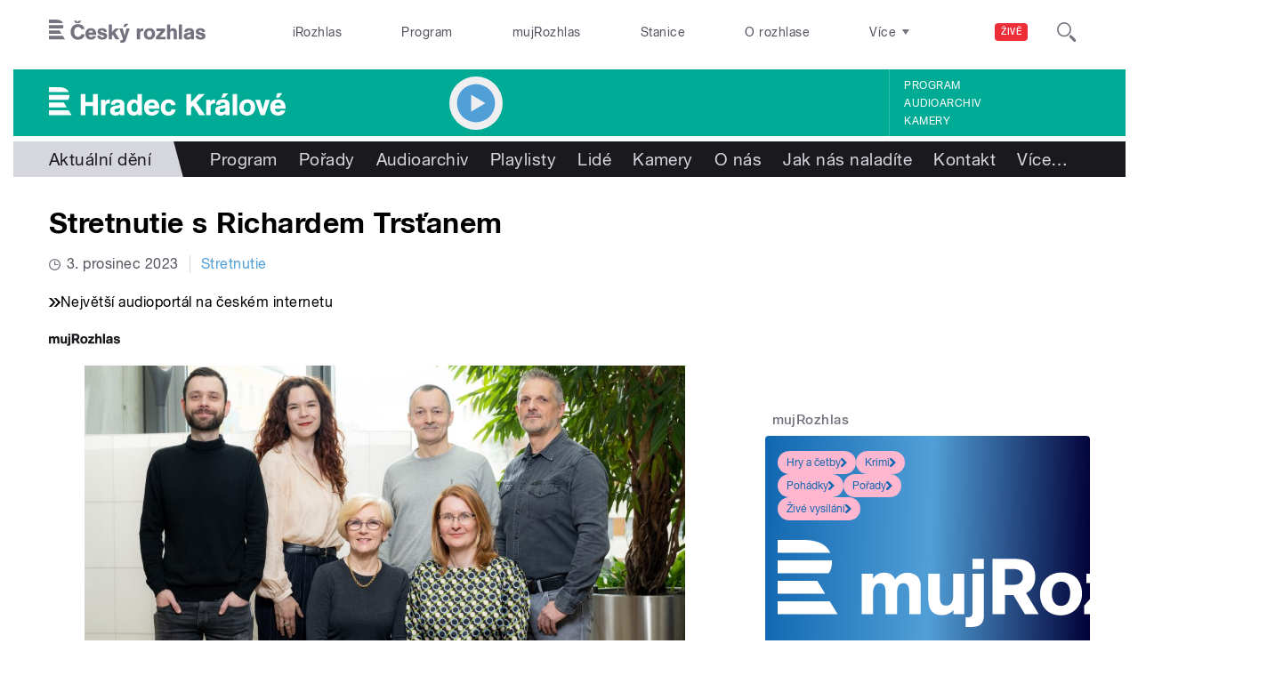

--- FILE ---
content_type: image/svg+xml
request_url: https://hradec.rozhlas.cz/sites/all/themes/custom/e7/images/icon/ico_subscribe_mujrozhlas.svg
body_size: 1409
content:
<?xml version="1.0" encoding="utf-8"?>
<svg viewBox="0 0 500 500" xmlns="http://www.w3.org/2000/svg">
  <defs>
    <linearGradient id="a" x1="154.94" y1="195.16" x2="45.06" y2="4.84" gradientUnits="userSpaceOnUse" gradientTransform="matrix(2.482034, 0, 0, 2.482034, 1.756536, 2.218248)">
      <stop offset="0" stop-color="#2986e5"/>
      <stop offset="0.5" stop-color="#519fd7"/>
      <stop offset="1" stop-color="#7dc1f2"/>
    </linearGradient>
  </defs>
  <path d="M 249.96 498.626 C 148.445 498.626 89.869 482.741 53.632 446.751 C 17.394 410.762 1.757 351.938 1.757 250.422 C 1.757 148.907 17.642 90.331 53.632 54.094 C 89.621 17.856 148.445 2.219 249.96 2.219 C 351.476 2.219 410.052 18.104 446.289 54.094 C 482.527 90.083 498.164 148.907 498.164 250.422 C 498.164 351.938 482.279 410.514 446.289 446.751 C 410.3 482.989 351.476 498.626 249.96 498.626 Z" fill="url(#a)" style=""/>
  <path d="M 169.046 326.621 L 334.846 326.621 L 360.411 368.071 L 169.046 368.071 Z M 169.046 262.088 L 294.885 262.088 L 320.202 303.29 L 169.046 303.29 L 169.046 262.088 Z M 169.046 197.555 L 342.044 197.555 C 342.257 199.201 342.339 200.859 342.292 202.519 C 342.044 217.66 338.569 229.573 331.371 238.757 L 169.046 238.757 L 169.046 197.555 Z M 169.046 132.774 L 252.194 132.774 C 292.9 132.774 324.918 145.681 336.832 173.976 L 169.046 173.976 L 169.046 132.774 Z" fill="#fff" fill-rule="evenodd" style=""/>
</svg>